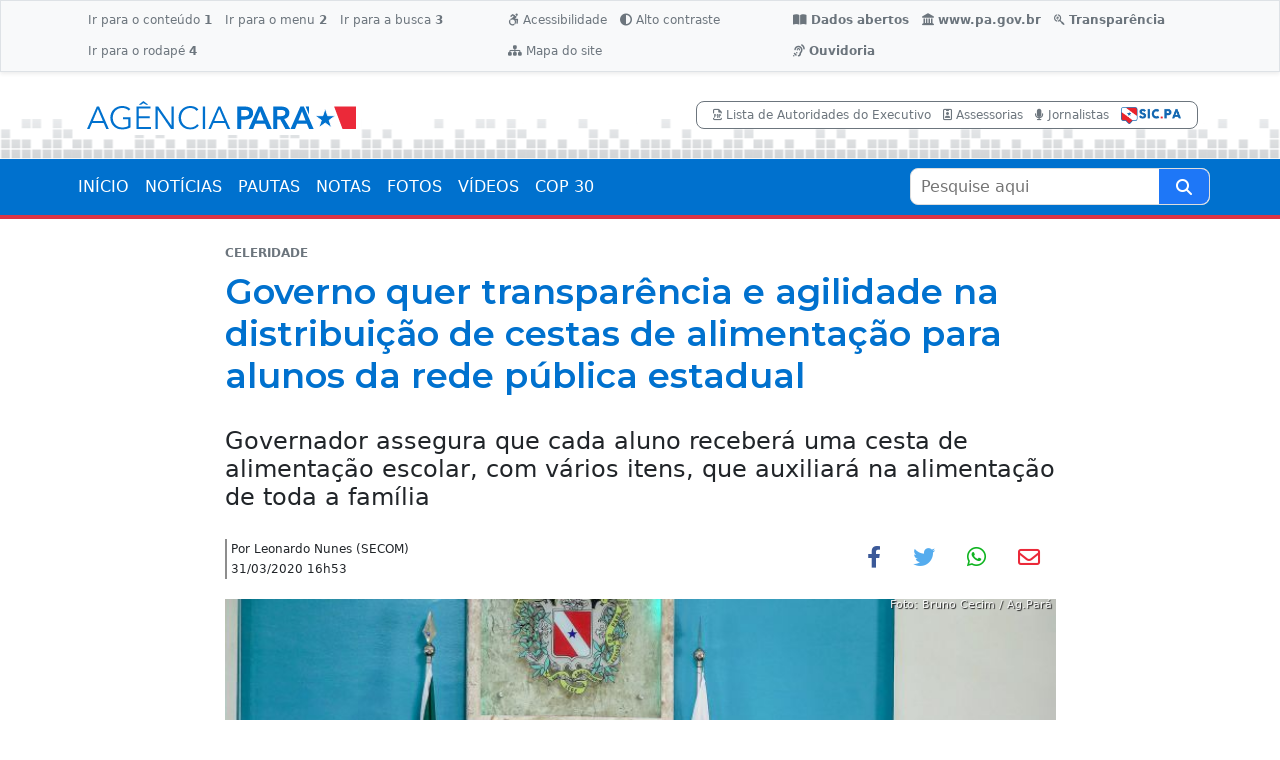

--- FILE ---
content_type: text/html
request_url: https://agenciapara.com.br/noticia/18728/governo-quer-transparencia-e-agilidade-na-distribuicao-de-cestas-de-alimentacao-para-alunos-da-rede-publica-estadual
body_size: 79873
content:

<!DOCTYPE html>
<html lang="pt-br">
<head>
	<!-- Google tag (gtag.js) -->
<script async src="https://www.googletagmanager.com/gtag/js?id=G-2XGEQPHP4X"></script>
<script>
  window.dataLayer = window.dataLayer || [];
  function gtag(){dataLayer.push(arguments);}
  gtag('js', new Date());

  gtag('config', 'G-2XGEQPHP4X');
</script>
    <meta charset="UTF-8">
    <meta http-equiv="X-UA-Compatible" content="IE=edge">
    <meta name="viewport" content="width=device-width, initial-scale=1.0">
    <meta name="description" content="O governador Helder Barbalho reuniu, na tarde desta terça-feira (31), com representantes do Ministério Público Estadual (MPE), Tribunal de Contas..." />
    <meta name="keywords" content="agência, agenciapaa, notícias, notas, pautas, fotos, vídeos, Pará, govpara, notícia, governo" />
    
    <meta itemprop="name" content="Governo quer transparência e agilidade na distribuição de cestas de alimentação para alunos da rede pública estadual">
    <meta itemprop="url" content="https://agenciapara.com.br/noticia/18728/governo-quer-transparencia-e-agilidade-na-distribuicao-de-cestas-de-alimentacao-para-alunos-da-rede-publica-estadual">
    <meta itemprop="description" content="O governador Helder Barbalho reuniu, na tarde desta terça-feira (31), com representantes do Ministério Público Estadual (MPE), Tribunal de Contas...">
    <meta itemprop="image" content="https://agenciapara.com.br/midias/2020/pequenas/6174_f528a502-849a-5387-ab13-6a32d458c169.jpg">
    
    <meta property="og:site_name" content="Agência Pará de Notícias" />
    <meta property="og:url" content="https://agenciapara.com.br/noticia/18728/governo-quer-transparencia-e-agilidade-na-distribuicao-de-cestas-de-alimentacao-para-alunos-da-rede-publica-estadual" />
    <meta property="og:locale" content="pt_BR">
    <meta property="og:type" content="article" />
    <meta property="og:title" content="Governo quer transparência e agilidade na distribuição de cestas de alimentação para alunos da rede pública estadual" />
    <meta property="og:description" content="O governador Helder Barbalho reuniu, na tarde desta..." />
    <meta property="og:image" content="https://agenciapara.com.br/midias/2020/pequenas/6174_f528a502-849a-5387-ab13-6a32d458c169.jpg" /> 
    <meta property="image" content="https://agenciapara.com.br/midias/2020/pequenas/6174_f528a502-849a-5387-ab13-6a32d458c169.jpg">
    <link rel="image_src" href="https://agenciapara.com.br/midias/2020/pequenas/6174_f528a502-849a-5387-ab13-6a32d458c169.jpg" />
    <link rel="canonical" href="https://agenciapara.com.br/noticia/18728/governo-quer-transparencia-e-agilidade-na-distribuicao-de-cestas-de-alimentacao-para-alunos-da-rede-publica-estadual" />
    <link rel="amphtml" href="https://agenciapara.com.br/noticia/18728/governo-quer-transparencia-e-agilidade-na-distribuicao-de-cestas-de-alimentacao-para-alunos-da-rede-publica-estadual"/>
	
	
 
    
    <title>Governo quer transparência e agilidade na distribuição de cestas de alimentação para alunos da rede pública estadual | Agência Pará</title>
	
	<link rel="shortcut icon" href="/favicon/favicon.ico">
<link rel="icon" sizes="16x16 32x32 64x64" href="/favicon/favicon.ico">
<link rel="icon" type="image/png" sizes="512x512" href="/favicon/favicon-512.png">
<link rel="icon" type="image/png" sizes="196x196" href="/favicon/favicon-192.png">
<link rel="icon" type="image/png" sizes="160x160" href="/favicon/favicon-160.png">
<link rel="icon" type="image/png" sizes="96x96" href="/favicon/favicon-96.png">
<link rel="icon" type="image/png" sizes="64x64" href="/favicon/favicon-64.png">
<link rel="icon" type="image/png" sizes="32x32" href="/favicon/favicon-32.png">
<link rel="icon" type="image/png" sizes="16x16" href="/favicon/favicon-16.png">
<link rel="apple-touch-icon" href="/favicon/favicon-57.png">
<link rel="apple-touch-icon" sizes="114x114" href="/favicon/favicon-114.png">
<link rel="apple-touch-icon" sizes="72x72" href="/favicon/favicon-72.png">
<link rel="apple-touch-icon" sizes="144x144" href="/favicon/favicon-144.png">
<link rel="apple-touch-icon" sizes="60x60" href="/favicon/favicon-60.png">
<link rel="apple-touch-icon" sizes="120x120" href="/favicon/favicon-120.png">
<link rel="apple-touch-icon" sizes="76x76" href="/favicon/favicon-76.png">
<link rel="apple-touch-icon" sizes="152x152" href="/favicon/favicon-152.png">
<link rel="apple-touch-icon" sizes="180x180" href="/favicon/favicon-180.png">
<meta name="msapplication-TileColor" content="#FFFFFF">
<meta name="msapplication-TileImage" content="/favicon/favicon-144.png">
<meta name="msapplication-config" content="/favicon/browserconfig.xml">
    
	<link rel="stylesheet" href="/css/bootstrap.min.css">
    <link rel="stylesheet" href="/css/geral.css?202309011941"> 
    <link rel="stylesheet" href="/css/internas.css?22013202309011941">
	<link rel="stylesheet" href="/css/contrast.css?202309011941">
	<link rel="stylesheet" href="/lightgallery/css/lightgallery.css">	
	
	<link rel="stylesheet" href="https://cdnjs.cloudflare.com/ajax/libs/font-awesome/6.2.0/css/all.min.css">
	
	<script type="text/javascript" src="/js/slider.bundle.js"></script>
</head>
<body>
    
<header>
	<!--TOPO MOBILE-->
	<div class="py-1  d-lg-none topo topo_mobile">
			<div class="container">
				<div class="row">
					<div class="col-auto px-0 d-flex align-items-center">
						<a class="fs-1 py-2 ps-3 pe-1 text-primary" data-bs-toggle="offcanvas" href="#offcanvasMenuMobile"	role="button">
							<i class="fa fa-bars" aria-hidden="true"></i>
						</a>
					</div>
		
					<div class="col d-flex align-items-center justify-content-evenly">
						
						<a href="/" title="Ir para a página inicial" style="text-align:center">
							<img src="/images/logo.svg" class="img-fluid" style="max-width:90%; max-height:50px" alt="Agência Pará">
						</a>
					</div>
		
					<div class="col-auto px-0 d-flex align-items-center">
						<span class="fs-2 py-2 ps-1 pe-3 text-primary" data-bs-toggle="offcanvas" data-bs-target="#offcanvasBuscaMobile" aria-controls="offcanvasBuscaMobile">
							<i class="fa fa-search" aria-hidden="true"></i>
						</span>
					</div>
				</div>
			</div>
        </div>

	<!--SOBRETOPO-->
	<div class="bg-light acessibilidade border border-bottom shadow-sm d-none d-lg-block">
		<div class="container py-1">
			<div class="d-flex justify-content-between">
				<div>
					<ul class="nav">
						<li class="nav-item"> <a class="nav-link text-secondary" accesskey="1" href="#main"> Ir para o conteúdo <strong>1</strong> </a> </li>
						<li class="nav-item"> <a class="nav-link text-secondary" accesskey="2" href="#navbar"> Ir para o menu <strong>2</strong> </a> </li>
						<li class="nav-item"> <a class="nav-link text-secondary" accesskey="3" href="#busca_portal"> Ir para a busca <strong>3</strong> </a> </li>
						<li class="nav-item"> <a class="nav-link text-secondary" accesskey="4" href="#rodape"> Ir para o rodapé <strong>4</strong> </a> </li>
					</ul>
				</div>
				<div>
					<ul class="nav">
						<li class="nav-item"> <a class="nav-link text-secondary" aria-current="page" href="/acessibilidade"> <i class="fa-brands fa-accessible-icon"></i> Acessibilidade </a> </li>
						<li class="nav-item"> <a class="nav-link text-secondary" href="#" onclick="window.toggleContrast()"> <i class="fa-solid fa-circle-half-stroke"></i> Alto contraste </a> </li>
						<li class="nav-item"> <a class="nav-link text-secondary" href="/mapadosite"> <i class="fa-solid fa-sitemap"></i> Mapa do site </a> </li>
					</ul>
				</div>
				
				<div>
					<ul class="nav">
						<li class="nav-item fw-bold">
							<a class="nav-link text-secondary" aria-current="page" href="https://www.sistemas.pa.gov.br/portaltransparencia/dados-abertos" target="_blank"><i class="fas fa-book-open"></i> Dados abertos</a>
						</li>
						<li class="nav-item fw-bold">
							<a class="nav-link text-secondary" aria-current="page" href="https://www.pa.gov.br/" target="_blank"><i class="fa-solid fa-landmark"></i> www.pa.gov.br</a>
						</li>
						<li class="nav-item fw-bold">
							<a class="nav-link text-secondary" aria-current="page" href="http://transparencia.pa.gov.br/" target="_blank"><i class="fa-brands fa-searchengin"></i> Transparência</a>
						</li>
						<li class="nav-item fw-bold">
							<a class="nav-link text-secondary" aria-current="page" href="/pagina/2493/ouvidorias"><i class="fa-solid fa-ear-listen"></i> Ouvidoria</a>
						</li>						
					</ul>
				</div>
				
			</div>
		</div>
	</div>
	
	<!--TOPO DESKTOP-->
	<div class="bg-ligth topo d-none d-md-none d-lg-block">
		<div class="container py-4">
			<div class="d-flex justify-content-between align-items-center">
				<div class="col-lg-3 col-md-4 col-sm-8">
					<a href="/" class="a_topo">
						<img src="/images/logo.svg" class="img-fluid" alt="">
					</a>
				</div>
				<div class="col-auto bg-white d-none d-md-block">
				
					<div class="px-3 py-1 border border-secondary" style="border-radius: 8px;">
                        <ul class="list-inline mb-0 x-small">
                            <li class="list-inline-item"><a class="text-xs-center text-secondary" href="/publicacao/802/lista-de-autoridades-do-poder-executivo-2022"><i class="far fa-file-pdf"></i> Lista de Autoridades do Executivo</a></li>
                            <li class="list-inline-item"><a class="text-xs-center text-secondary" href="/assessorias"><i class="far fa-id-badge"></i> Assessorias</a></li>
                            <li class="list-inline-item"><a class="text-xs-center text-secondary" href="/jornalistas"><i class="fas fa-microphone"></i> Jornalistas</a></li>
                            <li class="list-inline-item"><a class="text-xs-center text-secondary" href="https://www.sistemas.pa.gov.br/esic/public/main/index.xhtml" target="_blank"><img src="/images/sic_pa.png" class="img-fluid" style=" width:60px" alt=""></a></li>

                        </ul>
                    </div>
					
					
				</div>
			</div>
		</div>
	</div>
	
	<div class="bg-primary border-bottom border-4 border-danger d-none d-md-none d-lg-block">
		<div class="container px-0">
			<nav id="navbar" class="navbar navbar-expand-lg badge-verde topo-nav fw-bold">
				<div class="container-fluid px-0">
					
						<ul class="navbar-nav me-auto mb-2 mb-lg-0">
							<li class="nav-item"> <a class="nav-link " aria-current="page" href="/">INÍCIO</a> </li>
							<li class="nav-item"> <a class="nav-link " aria-current="page" href="/noticias">NOTÍCIAS</a> </li>
							<li class="nav-item"> <a class="nav-link" aria-current="page" href="/pautas">PAUTAS</a> </li>
							<li class="nav-item"> <a class="nav-link" aria-current="page" href="/notas">NOTAS</a> </li>
							<li class="nav-item"> <a class="nav-link" aria-current="page" href="/fotos">FOTOS</a> </li>
							<li class="nav-item"> <a class="nav-link" aria-current="page" href="/videos">VÍDEOS</a> </li>
							<li class="nav-item"> <a class="nav-link" aria-current="page" href="/#cop30">COP 30</a> </li>						
						</ul>
						
						<form action="/pesquisa" method="get" role="search" class="form_busca_geral">
							<label class="visually-hidden" for="busca_portal">Pesquise aqui</label>
							<input name="q" id="busca_portal" placeholder="Pesquise aqui" required min="3" maxlength="50" value="" type="search" autocomplete="off" aria-required="true">
							<button type="submit" class="submit" aria-label="Pesquise aqui" title="Clique aqui para pesquisar o conteúdo">
								<i class="fa fa-search" aria-hidden="true" ></i>
							</button>
						</form>
						
					
				</div>
			</nav>
		</div>
	</div>
</header>

<!-- MENU LATERAL ----------------------------------------------------------------- -->

    <div class="offcanvas offcanvas-start" style="max-width:350px; width:90%" tabindex="-1" id="offcanvasMenuMobile" aria-labelledby="offcanvasMenuMobileLabel">
        <div class="offcanvas-header bg-light border-bottom">
            <img src="/images/logo.svg" class="img-fluid" style=" max-width:60%; max-height:50px" alt="Agência Pará" />
            <span type="button" class="p-2 text-primary" data-bs-dismiss="offcanvas" aria-label="Close" style="cursor:pointer"><i class="fa fa-times" aria-hidden="true"></i></span>
        </div>
        <div class="offcanvas-body p-0">
            
			<ul class="list-group list-group-flush fw-500 px-3">
				<a class="list-group-item py-3 px-0" href="/">INÍCIO</a>
				<a class="list-group-item py-3 px-0" href="/noticias">NOTÍCIAS</a>
				<a class="list-group-item py-3 px-0" href="/pautas">PAUTAS</a>
				<a class="list-group-item py-3 px-0" href="/notas">NOTAS</a>
				<a class="list-group-item py-3 px-0" href="/fotos">FOTOS</a>
				<a class="list-group-item py-3 px-0" href="/videos">VÍDEOS</a>
				<a class="list-group-item py-3 px-0" href="/usinas">USINAS DA PAZ</a>
				<a class="list-group-item py-3 px-0" href="/#cop30">COP 30</a>
			</ul>
			
			<div class="nav justify-content-center border-top border-bottom bg-light p-3">
				<a class="text-dark nav-item mx-1 p-2" href="/publicacao/802/lista-de-autoridades-do-poder-executivo-2022">Lista de Autoridades do Executivo</a>
				<a class="text-dark nav-item mx-1 p-2" href="/assessorias">Assessorias</a>
				<a class="text-dark nav-item mx-1 p-2" href="/jornalistas">Jornalistas</a>
			</div>
			
			<div class="nav justify-content-center border-top border-bottom px-2 pt-3 small">				
				<a href="/acessibilidade" class="text-primary nav-item mx-3 mb-3" title="Acessibilidade">
					<i class="fas fa-wheelchair fa-1x me-1"></i> Acessibilidade
				</a>
				<a href="#" id="altocontraste" class="text-primary nav-item mx-3 mb-3" onclick="window.toggleContrast()">
					<i class="fas fa-adjust fa-1x me-1"></i> Alto Contraste
				</a>
				<a href="/mapadosite" class="text-primary nav-item mx-3 mb-3" title="Mapa do Site">
					<i class="fas fa-sitemap fa-1x me-1"></i> Mapa do Site
				</a>
			</div>
			
			<div class="nav justify-content-center border-top border-bottom px-2 pt-3 small fw-bold">
				<a class="text-secondary nav-item mx-3 mb-3" aria-current="page" href="https://www.sistemas.pa.gov.br/portaltransparencia/dados-abertos" target="_blank"><i class="fas fa-book-open fa-1x me-1"></i> Dados abertos</a>
				
				<a class="text-secondary nav-item mx-3 mb-3" aria-current="page" href="http://transparencia.pa.gov.br/" target="_blank"><i class="fa-brands fa-searchengin fa-1x me-1"></i> Transparência</a>
				
				<a class="text-secondary nav-item mx-3 mb-3" aria-current="page" href="/pagina/2493/ouvidorias"><i class="fa-solid fa-ear-listen fa-1x me-1"></i> Ouvidoria</a>
				
			</div>
			
			<a class="text-dark w-100 mt-3 fw-bold d-inline-block text-center" href="https://www.pa.gov.br" target="_blank">pa.gov.br</a>
			
        </div>
    </div>
	


<div class="offcanvas offcanvas-end" style="max-width:350px; width:90%" tabindex="-1" id="offcanvasBuscaMobile" aria-labelledby="offcanvasBuscaMobileLabel" >
	<div class="offcanvas-header border-bottom">
		<h5 id="offcanvasBuscaMobileLabel" class="offcanvas-title text-primary">Ferramenta de pesquisa</h5>
		<span type="button" class="p-2 text-primary" data-bs-dismiss="offcanvas" aria-label="Close" style="cursor:pointer"><i class="fa fa-times" aria-hidden="true"></i></span>
	</div>
	<div class="offcanvas-body bg-light">
		<div class="row">
            <div class="col-12"> 
                <div class="search_page_busca">                
                <form action="/pesquisa" method="get" role="search">
				
                    <div class="filtros_busca_input_group mb-3">
                        <label class="visually-hidden" for="fs_filtros_busca_input">Pesquise aqui</label>
                        <input class="filtros_busca_input" name="q" id="fs_filtros_busca_input" maxlength="50" placeholder="Pesquise aqui" value="" type="search" autocomplete="off">
                        <button type="submit" class="filtros_busca_bt_search" aria-label="Buscar" title="Clique aqui para pesquisar o conteúdo">
                            <i class="fa fa-search" aria-hidden="true" ></i>
                        </button>
                    </div>
                    
                    <div class="box_filtro_busca">
					
						<div class="row">
							<div class="col-12">
								<div class="row">
									<!--COLUNAS INICIO-->
									
									<div class="col-12">
										<div class="row">
											<div class="col-12 mb-3">
												<div class="small fw-500 mb-1">ÁREA DE GOVERNO</div> 
												<div class="">
													<label class="visually-hidden" for="fs_a">Área de Governo</label>
													<select class="form-select form-select-sm" name="a" id="fs_a">
														<option value="">Em qualquer área</option>
														
														<option value="41" >Abastecimento</option>
														
														<option value="2" >Administração</option>
														
														<option value="21" >Agricultura e Pesca</option>
														
														<option value="56" >Agropecuária</option>
														
														<option value="40" >Água e Saneamento</option>
														
														<option value="22" >Assistência Social</option>
														
														<option value="15" >Assuntos Políticos</option>
														
														<option value="30" >Auditoria e Controle</option>
														
														<option value="48" >Banco de Sangue</option>
														
														<option value="47" >Banco Público</option>
														
														<option value="44" >Cidadania</option>
														
														<option value="8" >Ciência e Tecnologia</option>
														
														<option value="1" >Comunicação</option>
														
														<option value="19" >Cultura</option>
														
														<option value="11" >Desenvolv. Econômico</option>
														
														<option value="4" >Educação</option>
														
														<option value="36" >Energia</option>
														
														<option value="39" >Ensino Superior</option>
														
														<option value="3" >Esporte e Lazer</option>
														
														<option value="54" >Estudos e Pesquisas</option>
														
														<option value="5" >Finanças e Fazenda</option>
														
														<option value="42" >Funcionalismo Público</option>
														
														<option value="24" >Governo</option>
														
														<option value="10" >Habitação</option>
														
														<option value="37" >Indústrias</option>
														
														<option value="43" >Informática e Proc Dados</option>
														
														<option value="55" >Infraestrutura</option>
														
														<option value="26" >Institucional</option>
														
														<option value="38" >Justiça e Direitos Humanos</option>
														
														<option value="9" >Meio Ambiente</option>
														
														<option value="35" >Mineração</option>
														
														<option value="7" >Obras Públicas</option>
														
														<option value="28" >Orçamento</option>
														
														<option value="23" >Patrimônio Histórico</option>
														
														<option value="50" >Perícias Científicas</option>
														
														<option value="20" >Planejamento</option>
														
														<option value="51" >Portos e Hidrovias</option>
														
														<option value="25" >Previdência </option>
														
														<option value="32" >Procuradoria Geral</option>
														
														<option value="53" >Programas de Microcrédito</option>
														
														<option value="52" >Regulação de Serv. Públicos</option>
														
														<option value="12" >Saúde</option>
														
														<option value="17" >Segurança</option>
														
														<option value="46" >Servidores - Assistência</option>
														
														<option value="45" >Servidores - Capacitação</option>
														
														<option value="34" >Terras e assuntos rurais</option>
														
														<option value="33" >Trabalho, Emprego e Renda</option>
														
														<option value="49" >Trânsito</option>
														
														<option value="6" >Transportes</option>
														
														<option value="14" >Turismo</option>
														
													</select> 
												</div>
											</div>
										</div>
									</div>
									
									<div class="col-12">
										<div class="row">
											<div class="col-12 mb-3">
												<div class="small fw-500 mb-1">TAGS</div> 
												<div class="">
													<label class="visually-hidden" for="fs_tag">Tags</label>
													<select class="form-select form-select-sm" name="tag" id="fs_tag">
														<option value="">Qualquer</option>
														
														<option value="127" > hanseníase</option>
														
														<option value="222" > linha chilena</option>
														
														<option value="165" >abelardo santos</option>
														
														<option value="190" >AÇAÍ</option>
														
														<option value="189" >Aeroporto Internacional de Belém</option>
														
														<option value="185" >Água Pará</option>
														
														<option value="255" >ajuda humanitária</option>
														
														<option value="214" >almeirim</option>
														
														<option value="155" >ALTAMIRA</option>
														
														<option value="228" >amamentação</option>
														
														<option value="51" >Amazônia</option>
														
														<option value="88" >ANANINDEUA</option>
														
														<option value="266" >Aniversário de Belém</option>
														
														<option value="87" >ÁRVORE</option>
														
														<option value="118" >asfalto</option>
														
														<option value="219" >AVENIDA ANANIN</option>
														
														<option value="119" >Balanço2023</option>
														
														<option value="156" >BANNACH</option>
														
														<option value="208" >BANPARÁ</option>
														
														<option value="97" >Barco Hospital Papa Francisco</option>
														
														<option value="147" >BASQUETE</option>
														
														<option value="82" >Belém</option>
														
														<option value="267" >Belém 410 anos</option>
														
														<option value="175" >BENEVIDES</option>
														
														<option value="203" >BORA ESTUDAR</option>
														
														<option value="211" >bragança</option>
														
														<option value="210" >breves</option>
														
														<option value="86" >BRT METROPOLITANO</option>
														
														<option value="200" >CACAU</option>
														
														<option value="226" >cadúnico</option>
														
														<option value="241" >CARABAO</option>
														
														<option value="229" >CARBONO</option>
														
														<option value="150" >carnaval</option>
														
														<option value="197" >Casa da Linguagem</option>
														
														<option value="146" >castanhal</option>
														
														<option value="166" >castelo de sonhos</option>
														
														<option value="223" >cerol</option>
														
														<option value="201" >cesta humanitária</option>
														
														<option value="168" >Chikungunya</option>
														
														<option value="252" >Chocolat Amazônia e Flor 2024</option>
														
														<option value="216" >chocolate</option>
														
														<option value="244" >CÍRIO DE NAZARÉ</option>
														
														<option value="170" >CNH PAI D'ÉGUA</option>
														
														<option value="131" >concurso público</option>
														
														<option value="235" >conta de energia</option>
														
														<option value="76" >Contas Públicas</option>
														
														<option value="114" >COP30</option>
														
														<option value="198" >COPA VERDE</option>
														
														<option value="53" >Coronavírus</option>
														
														<option value="132" >corpo de bombeiros militar do pará</option>
														
														<option value="100" >COSANPA</option>
														
														<option value="153" >CRECHE POR TODO O PARÁ</option>
														
														<option value="154" >CRECHES POR TODO O PARÁ</option>
														
														<option value="137" >credcidadão</option>
														
														<option value="163" >CRIAS DO CURRO VELHO</option>
														
														<option value="169" >cruzeiros</option>
														
														<option value="196" >Curro Velho</option>
														
														<option value="140" >dengue</option>
														
														<option value="192" >DESMATAMENTO</option>
														
														<option value="264" >Destaques 2025</option>
														
														<option value="83" >destaques2023</option>
														
														<option value="161" >DETRAN-PA</option>
														
														<option value="173" >doação de sangue</option>
														
														<option value="123" >DST</option>
														
														<option value="260" >ecoarte</option>
														
														<option value="236" >economia</option>
														
														<option value="120" >EDUCAÇÃO</option>
														
														<option value="162" >ELDORADO DOS CARAJÁS</option>
														
														<option value="251" >empreendedorismo</option>
														
														<option value="145" >ENEM</option>
														
														<option value="149" >ESPORTE</option>
														
														<option value="95" >ESTAÇÃO DAS DOCAS</option>
														
														<option value="142" >febre amarela</option>
														
														<option value="238" >feira do livro</option>
														
														<option value="107" >FESTIVAL PSICA</option>
														
														<option value="109" >fiscalização</option>
														
														<option value="242" >FITA2024</option>
														
														<option value="90" >FUTEBOL</option>
														
														<option value="106" >GARIMPO</option>
														
														<option value="167" >GÁS NATURAL</option>
														
														<option value="199" >Governo do Pará nos Bairros</option>
														
														<option value="135" >habitação</option>
														
														<option value="243" >HANGAR</option>
														
														<option value="245" >hanseníase</option>
														
														<option value="117" >HEMOPA</option>
														
														<option value="102" >hiv</option>
														
														<option value="233" >hospital da mulher</option>
														
														<option value="139" >HOSPITAL DE CLÍNICAS</option>
														
														<option value="143" >icoaraci</option>
														
														<option value="220" >Instituto Evandro Chagas</option>
														
														<option value="227" >internet</option>
														
														<option value="157" >IPVA</option>
														
														<option value="138" >JANEIRO BRANCO</option>
														
														<option value="247" >Jiu-jítsu</option>
														
														<option value="193" >Judô</option>
														
														<option value="248" >judô inclusivo</option>
														
														<option value="224" >LINHA DE CRÉDITO</option>
														
														<option value="268" >luto</option>
														
														<option value="178" >mangal das garças</option>
														
														<option value="128" >MANGUEIRÃO</option>
														
														<option value="91" >MANGUEIRÃO</option>
														
														<option value="186" >marabá</option>
														
														<option value="202" >maracanã</option>
														
														<option value="113" >MARAJÓ</option>
														
														<option value="187" >marambaia</option>
														
														<option value="218" >marujada</option>
														
														<option value="111" >MEIO AMBIENTE</option>
														
														<option value="231" >mercado municipal</option>
														
														<option value="79" >Minuto Agência Pará</option>
														
														<option value="184" >MiritiBoard</option>
														
														<option value="204" >Monilíase</option>
														
														<option value="92" >MONITORAMENTO</option>
														
														<option value="80" >Mosqueiro</option>
														
														<option value="116" >MULHER</option>
														
														<option value="73" >Música e Inclusão Social</option>
														
														<option value="108" >musicoterapia</option>
														
														<option value="94" >NATAL</option>
														
														<option value="234" >NOVA TAMANDARÉ</option>
														
														<option value="72" >Novembro Azul</option>
														
														<option value="262" >Novembro Roxo</option>
														
														<option value="246" >Novo Santuário</option>
														
														<option value="71" >Novos conhecimentos</option>
														
														<option value="89" >NUTRIÇÃO</option>
														
														<option value="254" >obesidade zero</option>
														
														<option value="121" >OBRAS</option>
														
														<option value="84" >ônibus</option>
														
														<option value="217" >operação verão 2024</option>
														
														<option value="253" >ophir loyola</option>
														
														<option value="221" >ORLA</option>
														
														<option value="144" >outeiro</option>
														
														<option value="55" >Outubro Rosa</option>
														
														<option value="105" >PACAJÁ</option>
														
														<option value="104" >PARÁ</option>
														
														<option value="261" >Parque da Cidade</option>
														
														<option value="125" >parque estadual do utinga</option>
														
														<option value="177" >páscoa</option>
														
														<option value="180" >PAYSANDU</option>
														
														<option value="99" >PCT GUAMÁ</option>
														
														<option value="240" >pinduca</option>
														
														<option value="237" >pinta cuias</option>
														
														<option value="130" >polícia civil do pará</option>
														
														<option value="124" >POLÍCIA MILITAR</option>
														
														<option value="159" >PONTE</option>
														
														<option value="232" >por todas elas</option>
														
														<option value="269" >por todos eles</option>
														
														<option value="209" >PORTEL</option>
														
														<option value="213" >PORTO FUTURO II</option>
														
														<option value="75" >Premiação Nacional</option>
														
														<option value="148" >PRÉ-OLÍMPICO DE BASQUETE</option>
														
														<option value="263" >Programa Vida Ativa</option>
														
														<option value="195" >Pronto-Socorro</option>
														
														<option value="133" >prosel</option>
														
														<option value="134" >prosel 2024</option>
														
														<option value="250" >queimadas</option>
														
														<option value="81" >racismo religioso</option>
														
														<option value="182" >realidade aumentada</option>
														
														<option value="181" >realidade virtual</option>
														
														<option value="85" >Região Metropolitana</option>
														
														<option value="205" >regulariza pará</option>
														
														<option value="179" >REMO</option>
														
														<option value="265" >Retrospectiva</option>
														
														<option value="215" >rio fresco</option>
														
														<option value="249" >rua da marinha</option>
														
														<option value="225" >salinópolis</option>
														
														<option value="158" >SANTA CASA</option>
														
														<option value="230" >santa izabel do pará</option>
														
														<option value="110" >santarém</option>
														
														<option value="151" >são félix do xingu</option>
														
														<option value="96" >saúde</option>
														
														<option value="191" >saúde mental</option>
														
														<option value="171" >Secom por Todo o Pará</option>
														
														<option value="103" >SEGURANÇA PÚBLICA</option>
														
														<option value="164" >Semana dos Povos Indígenas</option>
														
														<option value="176" >semana santa</option>
														
														<option value="160" >SENTINELA</option>
														
														<option value="136" >sua casa</option>
														
														<option value="172" >SUSTENTABILIDADE</option>
														
														<option value="188" >tapanã</option>
														
														<option value="183" >Teatro Waldemar Henrique</option>
														
														<option value="98" >TECNOLOGIA</option>
														
														<option value="194" >TerPaz nos Bairros</option>
														
														<option value="207" >Teste do Pezinho</option>
														
														<option value="206" >títulos de terra</option>
														
														<option value="93" >TRÂNSITO</option>
														
														<option value="129" >TROTE</option>
														
														<option value="126" >TURISMO</option>
														
														<option value="122" >uepa</option>
														
														<option value="66" >Usina da Paz Jurunas/Condor</option>
														
														<option value="59" >Usinas da Paz</option>
														
														<option value="63" >UsiPaz Benguí</option>
														
														<option value="61" >UsiPaz Cabanagem</option>
														
														<option value="65" >UsiPaz Canaã</option>
														
														<option value="78" >UsiPaz Guamá</option>
														
														<option value="60" >UsiPaz Icuí</option>
														
														<option value="62" >UsiPaz Marituba</option>
														
														<option value="64" >UsiPaz Parauapebas</option>
														
														<option value="67" >UsiPaz Terra Firme</option>
														
														<option value="212" >vacina</option>
														
														<option value="174" >ver-o-peso</option>
														
														<option value="115" >VIOLÊNCIA</option>
														
														<option value="259" >vôlei masculino</option>
														
														<option value="152" >Waldemar Henrique</option>
														
														<option value="141" >zika</option>
														
													</select> 
												</div>
											</div>
										</div>
									</div>
									
									<div class="col-12">
										<div class="row">
											<div class="col-12 mb-3">
												<div class="small fw-500 mb-1">REGIÕES</div> 
												<div class="">
													<label class="visually-hidden" for="fs_regiao">Regiões</label>
													<select class="form-select form-select-sm" name="regiao" id="fs_regiao">
														<option value="">Qualquer</option>
														
														<option value="15" >BR - Distrito Federal</option>
														
														<option value="13" >BR - Outros estados</option>
														
														<option value="14" >EX - Exterior</option>
														
														<option value="1" >Região Araguaia</option>
														
														<option value="2" >Região Baixo Amazonas</option>
														
														<option value="3" >Região Carajás</option>
														
														<option value="4" >Região Guajará</option>
														
														<option value="5" >Região Guamá</option>
														
														<option value="6" >Região Lago de Tucuruí</option>
														
														<option value="7" >Região Marajó</option>
														
														<option value="8" >Região Rio Caeté</option>
														
														<option value="9" >Região Rio Capim</option>
														
														<option value="10" >Região Tapajós</option>
														
														<option value="11" >Região Tocantins</option>
														
														<option value="12" >Região Xingu</option>
														
													</select> 
												</div>
											</div>
										</div>
									</div>
									
									<div class="12 mb-3">
										<div class="small fw-500 mb-1">CONTEÚDO</div> 
										<div class="form-check">
										  <input class="form-check-input" type="radio" name="c" id="fs_c1" value="" checked>
										  <label class="form-check-label" for="fs_c1">Todos</label>
										</div>
										<div class="form-check">
										  <input class="form-check-input" type="radio" name="c" id="fs_c6" value="noticias" >
										  <label class="form-check-label" for="fs_c6">Notícias</label>
										</div>
										<div class="form-check">
										  <input class="form-check-input" type="radio" name="c" id="fs_c10" value="pautas" >
										  <label class="form-check-label" for="fs_c10">Pautas</label>
										</div>
										<div class="form-check">
										  <input class="form-check-input" type="radio" name="c" id="fs_c11" value="notas" >
										  <label class="form-check-label" for="fs_c11">Notas</label>
										</div>
										<div class="form-check">
										  <input class="form-check-input" type="radio" name="c" id="fs_c7" value="fotos" >
										  <label class="form-check-label" for="fs_c7">Fotos</label>
										</div>
										<div class="form-check">
										  <input class="form-check-input" type="radio" name="c" id="fs_c9" value="videos" >
										  <label class="form-check-label" for="fs_c9">Vídeos</label>
										</div>
									</div>
									
									<!--COLUNAS FIM-->
								</div>
							</div>
							
							<div class="col-12">
								<div class="row">
									<!--COLUNAS INICIO-->
									<div class="col-12 mb-3">
										<div class="small fw-500 mb-1">PERÍODO</div>                        
										<div class="form-check">
										  <input class="form-check-input" type="radio" name="p" id="fs_p1" value="" checked>
										  <label class="form-check-label" for="fs_p1">Em qualquer data</label>
										</div>
										<div class="form-check">
										  <input class="form-check-input" type="radio" name="p" id="fs_phoje" value="1" >
										  <label class="form-check-label" for="fs_phoje">Nas últimas 24 horas</label>
										</div>
										<div class="form-check">
										  <input class="form-check-input" type="radio" name="p" id="fs_p2" value="7" >
										  <label class="form-check-label" for="fs_p2">Na última semana</label>
										</div>
										<div class="form-check">
										  <input class="form-check-input" type="radio" name="p" id="fs_p3" value="30" >
										  <label class="form-check-label" for="fs_p3">No último mês</label>
										</div>
										<div class="form-check">
										  <input class="form-check-input" type="radio" name="p" id="fs_p4" value="365" >
										  <label class="form-check-label" for="fs_p4">No último ano</label>
										</div>
										<div class="form-check">
										  <input class="form-check-input plivre" type="radio" name="p" id="fs_plivre" value="0" >
										  <label class="form-check-label" for="fs_plivre">Intervalo personalizado</label>
										</div>
										
										<div class="row">										
											<div class="col-10 mb-1 campo_datas">
												<div class="input-group input-group-sm">
													<span class="input-group-text">De</span>
													<input name="dataini" id="fs_dataini" type="date" value="" class="form-control" aria-label="De">
												</div>
											</div>											
											<div class="col-10 mb-1 campo_datas">
												<div class="input-group input-group-sm">
													<span class="input-group-text" style="width: 34px;text-align: center;	display: inline-block;">A</span>
													<input name="datafim" id="fs_datafim" type="date" value="" class="form-control" aria-label="A">
												</div>
											</div>
										</div>
										
									</div>
									<!--COLUNAS FIM-->
								</div>
							</div>
							
						</div> <!--row-->
                        
                        <div class="col-12 text-center">
							<button type="submit" class="btn_aplicar_filtro" aria-label="Buscar" title="Clique aqui para pesquisar o conteúdo">
								<i class="fa fa-search" aria-hidden="true" ></i> Aplicar filtro
							</button>
                        </div>
                        
                    </div> 
                </form>
                
                </div>                        
            </div>
        </div>
	</div>
</div>

    <main id="main">
	
        <div class="container">					
            <div class="row pb-3 justify-content-center">
                
				<article class="col-12 col-xxl-8 col-xl-9 col-lg-11 pt-4 pb-4">
				
					<div class="d-flex justify-content-between">
					<div class="text-secondary fw-bold x-small mb-2">CELERIDADE</div>
					
					</div>


					<h1 class="titulo">Governo quer transparência e agilidade na distribuição de cestas de alimentação para alunos da rede pública estadual</h1>					
					
					
					   <p class="mb-4 fs-4 lh-120">Governador assegura que cada aluno receberá uma cesta de alimentação escolar, com vários itens, que auxiliará na alimentação de toda a família</p>
					
					
					
					<div class="d-flex justify-content-between align-content-center align-items-center mb-3">
						<div class="linha_vertical_cinza x-small">
							<div class="ms-1 fw-500">Por Leonardo Nunes (SECOM)</div>
							<div class="ms-1">31/03/2020 16h53</div>
						</div>
						
						<div class="">
							<ul class="nav justify-content-center sticky-top social">
								<li class="nav-item">
									<a class="nav-link" href="https://www.facebook.com/sharer/sharer.php?u=https://agenciapara.com.br/noticia/18728/governo-quer-transparencia-e-agilidade-na-distribuicao-de-cestas-de-alimentacao-para-alunos-da-rede-publica-estadual" target="_blank">
										<i class="fa-brands fa-facebook-f"></i>
									</a>
								</li>
								<li class="nav-item">
									<a class="nav-link" href="#">
										<i class="fa-brands fa-twitter"></i>
									</a>
								</li>
								
								<li class="nav-item">
									<a class="nav-link" href="https://api.whatsapp.com/send?text=Governo quer transpar&#234;ncia e agilidade na distribui&#231;&#227;o de cestas de alimenta&#231;&#227;o para alunos da rede p&#250;blica estadual | Ag&#234;ncia Par&#225; https://agenciapara.com.br/noticia/18728/governo-quer-transparencia-e-agilidade-na-distribuicao-de-cestas-de-alimentacao-para-alunos-da-rede-publica-estadual" target="_blank">
										<i class="fa-brands fa-whatsapp"></i>
									</a>
								</li>
								
								<li class="nav-item">
									<a class="nav-link" href="mailto:?subject=Agência Pará - Governo quer transparência e agilidade na distribuição de cestas de alimentação para alunos da rede pública estadual&body=https://agenciapara.com.br/noticia/18728/governo-quer-transparencia-e-agilidade-na-distribuicao-de-cestas-de-alimentacao-para-alunos-da-rede-publica-estadual" target="_blank">
										<i class="fa-regular fa-envelope"></i>
									</a>
								</li>
							</ul>
						</div>
					</div>
					

					
					                                   
					
					
					<div class="txt_noticia">
					
					<p><span class="w3cgWrapper w3cgAlignCenter"><a class="imgGcLink" href="/midias/2020/grandes/6174_f528a502-849a-5387-ab13-6a32d458c169.jpg"><img class="imGs4O0O8" src="/midias/2020/medias/6174_f528a502-849a-5387-ab13-6a32d458c169.jpg" title="Crédito: Bruno Cecim / Ag.Pará" /></a><span class="w3cgLegenda"></span></span>O governador Helder Barbalho reuniu, na tarde desta terça-feira (31), com representantes do Ministério Público Estadual (MPE), Tribunal de Contas (TC) e empresários ligados aos setores atacadista e supermercadista do Estado para definir o novo formato para distribuição de cestas de alimentação aos alunos da rede pública estadual de ensino. Com a medida, o Estado quer dar mais transparência e agilidade na entrega. A agenda foi realizada no Palácio do Governo, em Belém.</p>
<p>O governador Helder Barbalho explica que, nesta quarta-feira (01), será publicado no Diário Oficial do Estado, um chamamento público para contratação das empresas responsáveis pelo fornecimento e distribuição dos alimentos nas escolas estaduais. A expectativa de conclusão da contratação é de 72 horas. O prazo para entrega dos alimentos é de até 20 dias. Também ficou definido que a contratação dos fornecedores será dividida em 12 lotes. Cada empresa poderá atender até dois deles.</p>
<p><strong><span class="w3cgWrapper w3cgAlignCenter"><a class="imgGcLink" href="/midias/2020/grandes/6174_9171e009-7d0d-9c5c-a21f-a28b715890b5.jpg"><img class="imGs4O0O8" src="/midias/2020/medias/6174_9171e009-7d0d-9c5c-a21f-a28b715890b5.jpg" title="Crédito: Bruno Cecim / Ag.Pará" /></a><span class="w3cgLegenda"></span></span>Os lotes foram definidos por regiões de integração. Confira abaixo:</strong></p>
<p>- Guajará<br />- Baixo Amazonas<br />- Tapajós<br />- Xingu<br />- Tocantins<br />- Carajás<br />- Rio Capim<br />- Lago de Tucuruí<br />- Guamá<br />- Rio Caeté<br />- Araguaia<br />- Marajó</p>
<p>Helder Barbalho explica que o novo formato de contratação é uma solução coletiva e transparente para contratação da distribuição das cestas de alimentação. O governador afirmou ainda que, neste momento, o maior desafio está na logística por conta das dimensões continentais do Estado, mas reafirmou o compromisso em entregar alimentação a todos os alunos da rede pública Estadual.</p>
<blockquote>
<p>“Quero a transparência e fiscalização de todo o processo. Essa é uma ação de Governo que envolve um valor significativo, da ordem de R$ 70 milhões, por tanto, não é um valor pequeno. Queremos o acompanhamento dos órgãos de controle neste importante processo que irá levar alimento aos nossos alunos”. Helder Barbalho - governador do Pará.</p>
</blockquote>
<p>Helder também solicitou aos empresários um amplo esforço diante da pandemia do novo coronavírus. “Este é um momento de dificuldades para todos e precisamos atravessar juntos”, completou o governador.</p>
<p>Já Odilon Inácio Teixeira, presidente do Tribunal de Constas do Estado (TCE), ressaltou que o modelo compartilhado e adotado pelo Estado para contratação dos fornecedores, demonstra a responsabilidade na aplicação dos recursos públicos.</p>
<p>“Importante destacar que nesta operação não são apenas os preços dos insumos como os alimentos, mas também, o da logística. Várias empresas terão oportunidade de fornecer ao Estado. É uma decisão acertada do Governo que movimenta a economia e soluciona um problema. Também é uma medida que dá transparência e isto é bom e salutar para a sociedade paraense”, pondera.</p>
<p><span class="w3cgWrapper w3cgAlignLeft"><a class="imgGcLink" href="/midias/2020/grandes/6174_e8b95829-9a9a-bb02-7416-65e098a4602a.jpg"><img class="imGs4O0O8" src="/midias/2020/pequenas/6174_e8b95829-9a9a-bb02-7416-65e098a4602a.jpg" title="Crédito: Bruno Cecim / Ag.Pará" /></a><span class="w3cgLegenda">Elieth de Fátima Braga, secretária de educação</span></span>A secretária de Educação (Seduc), Elieth de Fátima Braga, explica que o Estado está empenhado em superar as adversidades logísticas encontradas para distribuição das cestas.</p>
<p>“Estamos em um novo momento de aquisição das cestas. Tivemos dificuldades logísticas e ainda não conseguimos fazer com que as cestas cheguem ao maior número de escolas. Abrimos esse chamamento público para que o setor atacadista supermercadista possa auxiliar nesta distribuição”, ponderou.</p>
<p>Já o presidente da Associação Paraense de Supermercados (Aspas), Jorge Portugal, ressaltou que o desafio é grande e o momento é de união. “Sabemos que é uma logística muito difícil. São 144 municípios envolvidos nesta operação, mas toda a entidade está presente para, junto com o Governo do Estado, auxiliar no fornecimento da alimentação”,  ressaltou.</p>

<div id="carouselNoticias" class="carousel slide" data-bs-ride="carousel" data-bs-interval="4000">
		
	<div class="carousel-indicators">
	
	<button type="button" data-bs-target="#carouselNoticias" data-bs-slide-to="0" class="active" aria-current="true" aria-label="Noticias 1"></button>
	
	<button type="button" data-bs-target="#carouselNoticias" data-bs-slide-to="1" class="" aria-current="true" aria-label="Noticias 5"></button>
	
	</div>
	
	
	<div class="carousel-inner">
	
			<div class="carousel-item active">
				<a class="imgGcLink" href="/midias/2020/grandes/6174_f7737c23-28f3-88a0-88ce-94f81020293e.jpg">
					<img class="d-block w-100" src="/midias/2020/medias/6174_f7737c23-28f3-88a0-88ce-94f81020293e.jpg" alt="">
					<div class="carousel-caption" style="text-shadow: 1px 1px 1px #000;"> 
						<div class="x-small fw-500 mb-1" >Foto: Bruno Cecim / Ag.Pará</div>
						
						<h6 class="mb-0"></h6>
						
					</div>
				</a>
			</div>    
	
			<div class="carousel-item ">
				<a class="imgGcLink" href="/midias/2020/grandes/6174_5f3c2764-98fd-ff6d-8616-d9295a958db7.jpg">
					<img class="d-block w-100" src="/midias/2020/medias/6174_5f3c2764-98fd-ff6d-8616-d9295a958db7.jpg" alt="">
					<div class="carousel-caption" style="text-shadow: 1px 1px 1px #000;"> 
						<div class="x-small fw-500 mb-1" >Foto: Bruno Cecim / Ag.Pará</div>
						
						<h6 class="mb-0"></h6>
						
					</div>
				</a>
			</div>    
	 
	</div>
	
	<button class="carousel-control-prev" type="button" data-bs-target="#carouselNoticias"
		data-bs-slide="prev">
		<span class="carousel-control-prev-icon" aria-hidden="true"></span>
		<span class="visually-hidden">Anterior</span>
	</button>
	<button class="carousel-control-next" type="button" data-bs-target="#carouselNoticias"
		data-bs-slide="next">
		<span class="carousel-control-next-icon" aria-hidden="true"></span>
		<span class="visually-hidden">Próximo</span>
	</button>
	
</div> 

					
					</div>
					
				</article>
                
            </div> <!--.row-->            
		</div> <!--.container-->
		
		<section class="bg-light border-top">
			<div class="container">
				<div class="row">
					<div class="col-12 py-4">
					
						<h3 class="h3 text-danger mb-4">Veja também</h3>
									
						<div class="row">		
							
							<div class="col-lg-3 col-md-6 mb-4 item-noticia-vejamais pb-3 pb-md-0">
								<div class="row">
									<div class="col-md-12 col-5 wrap-img-noticias-vejamais">
										<a href="/noticia/74077/minuto-agencia-para-veja-os-destaques-desta-terca-feira-2001" title="Minuto Agência Pará: veja os destaques desta terça-feira (20/01)">
											
											<img src="/midias/2026/pequenas/20260120192519-GC00074077-F00285248E.webp"  alt="notícia: Minuto Agência Pará: veja os destaques desta terça-feira (20/01)" class="img-fluid img-noticias-vejamais img-crop" />				
											
										</a>
									</div>
									<div class="col-md-12 col-7">
										<p class="x-small text-primary white-space-normal mb-1 mt-0 mt-md-1 fw-500" style="white-space: break-spaces;">VÍDEO</p>
										<a href="/noticia/74077/minuto-agencia-para-veja-os-destaques-desta-terca-feira-2001" title="Minuto Agência Pará: veja os destaques desta terça-feira (20/01)" class="">
											<p class="card-text text-dark fw-500">Minuto Agência Pará: veja os destaques desta terça-feira (20/01)</p>
										</a>
										<span class="text-secondary mt-3 x-small text-center text-lg-end">20/01/2026 21h00</span>
									</div>
								</div>
							</div>
							
							<div class="col-lg-3 col-md-6 mb-4 item-noticia-vejamais pb-3 pb-md-0">
								<div class="row">
									<div class="col-md-12 col-5 wrap-img-noticias-vejamais">
										<a href="/noticia/74061/atuacao-tecnica-do-farmaceutico-fortalece-pericia-criminal-e-producao-de-prova-cientifica" title="Atuação técnica do farmacêutico fortalece perícia criminal e produção de prova científica">
											
											<img src="/midias/2026/pequenas/20260120162750-GC00074061-F00285176.webp"  alt="notícia: Atuação técnica do farmacêutico fortalece perícia criminal e produção de prova científica" class="img-fluid img-noticias-vejamais img-crop" />				
											
										</a>
									</div>
									<div class="col-md-12 col-7">
										<p class="x-small text-primary white-space-normal mb-1 mt-0 mt-md-1 fw-500" style="white-space: break-spaces;">EVOLUÇÃO PROFISSIONAL</p>
										<a href="/noticia/74061/atuacao-tecnica-do-farmaceutico-fortalece-pericia-criminal-e-producao-de-prova-cientifica" title="Atuação técnica do farmacêutico fortalece perícia criminal e produção de prova científica" class="">
											<p class="card-text text-dark fw-500">Atuação técnica do farmacêutico fortalece perícia criminal e produção de prova científica</p>
										</a>
										<span class="text-secondary mt-3 x-small text-center text-lg-end">20/01/2026 20h00</span>
									</div>
								</div>
							</div>
							
							<div class="col-lg-3 col-md-6 mb-4 item-noticia-vejamais pb-3 pb-md-0">
								<div class="row">
									<div class="col-md-12 col-5 wrap-img-noticias-vejamais">
										<a href="/noticia/74078/para-entrega-cnhs-pai-degua-a-rodoviarios-e-apresenta-nova-area-de-vistoria-modernizada-no-detran" title="Pará entrega CNHs Pai D'égua a rodoviários e apresenta nova área de vistoria modernizada no Detran ">
											
											<img src="/midias/2026/pequenas/20260120180255-GF00026101-F00485886.webp"  alt="notícia: Pará entrega CNHs Pai D'égua a rodoviários e apresenta nova área de vistoria modernizada no Detran " class="img-fluid img-noticias-vejamais img-crop" />				
											
										</a>
									</div>
									<div class="col-md-12 col-7">
										<p class="x-small text-primary white-space-normal mb-1 mt-0 mt-md-1 fw-500" style="white-space: break-spaces;">CNH PAI D'ÉGUA</p>
										<a href="/noticia/74078/para-entrega-cnhs-pai-degua-a-rodoviarios-e-apresenta-nova-area-de-vistoria-modernizada-no-detran" title="Pará entrega CNHs Pai D'égua a rodoviários e apresenta nova área de vistoria modernizada no Detran " class="">
											<p class="card-text text-dark fw-500">Pará entrega CNHs Pai D'égua a rodoviários e apresenta nova área de vistoria modernizada no Detran </p>
										</a>
										<span class="text-secondary mt-3 x-small text-center text-lg-end">20/01/2026 19h32</span>
									</div>
								</div>
							</div>
							
							<div class="col-lg-3 col-md-6 mb-4 item-noticia-vejamais pb-3 pb-md-0">
								<div class="row">
									<div class="col-md-12 col-5 wrap-img-noticias-vejamais">
										<a href="/noticia/74076/beneficiarios-do-para-recebem-cnhs-do-brasil-por-meio-de-parceria-entre-governo-do-estado-e-ministerio-dos-transportes" title="Beneficiários do Pará recebem CNHs do Brasil, por meio de parceria entre Governo do Estado e Ministério dos Transportes ">
											
											<img src="/midias/2026/pequenas/20260120180308-GF00026101-F00485891.webp"  alt="notícia: Beneficiários do Pará recebem CNHs do Brasil, por meio de parceria entre Governo do Estado e Ministério dos Transportes " class="img-fluid img-noticias-vejamais img-crop" />				
											
										</a>
									</div>
									<div class="col-md-12 col-7">
										<p class="x-small text-primary white-space-normal mb-1 mt-0 mt-md-1 fw-500" style="white-space: break-spaces;">HABILITAÇÃO</p>
										<a href="/noticia/74076/beneficiarios-do-para-recebem-cnhs-do-brasil-por-meio-de-parceria-entre-governo-do-estado-e-ministerio-dos-transportes" title="Beneficiários do Pará recebem CNHs do Brasil, por meio de parceria entre Governo do Estado e Ministério dos Transportes " class="">
											<p class="card-text text-dark fw-500">Beneficiários do Pará recebem CNHs do Brasil, por meio de parceria entre Governo do Estado e Ministério dos Transportes </p>
										</a>
										<span class="text-secondary mt-3 x-small text-center text-lg-end">20/01/2026 19h09</span>
									</div>
								</div>
							</div>
							
							<div class="col-lg-3 col-md-6 mb-4 item-noticia-vejamais pb-3 pb-md-0">
								<div class="row">
									<div class="col-md-12 col-5 wrap-img-noticias-vejamais">
										<a href="/noticia/74068/hospital-regional-de-tucurui-ultrapassa-430-mil-atendimentos-em-2025" title="Hospital Regional de Tucuruí  ultrapassa 430 mil atendimentos em 2025">
											
											<img src="/midias/2026/pequenas/20260120173600-GC00074068-F00285198E.webp"  alt="notícia: Hospital Regional de Tucuruí  ultrapassa 430 mil atendimentos em 2025" class="img-fluid img-noticias-vejamais img-crop" />				
											
										</a>
									</div>
									<div class="col-md-12 col-7">
										<p class="x-small text-primary white-space-normal mb-1 mt-0 mt-md-1 fw-500" style="white-space: break-spaces;">SAÚDE PÚBLICA</p>
										<a href="/noticia/74068/hospital-regional-de-tucurui-ultrapassa-430-mil-atendimentos-em-2025" title="Hospital Regional de Tucuruí  ultrapassa 430 mil atendimentos em 2025" class="">
											<p class="card-text text-dark fw-500">Hospital Regional de Tucuruí  ultrapassa 430 mil atendimentos em 2025</p>
										</a>
										<span class="text-secondary mt-3 x-small text-center text-lg-end">20/01/2026 18h27</span>
									</div>
								</div>
							</div>
							
							<div class="col-lg-3 col-md-6 mb-4 item-noticia-vejamais pb-3 pb-md-0">
								<div class="row">
									<div class="col-md-12 col-5 wrap-img-noticias-vejamais">
										<a href="/noticia/74075/hospital-regional-dos-caetes-promove-acao-de-conscientizacao-contra-os-riscos-da-automedicacao" title="Hospital Regional dos Caetés promove ação de conscientização contra os riscos da automedicação">
											
											<img src="/midias/2026/pequenas/20260120182805-GC00074075-F00285230E.webp"  alt="notícia: Hospital Regional dos Caetés promove ação de conscientização contra os riscos da automedicação" class="img-fluid img-noticias-vejamais img-crop" />				
											
										</a>
									</div>
									<div class="col-md-12 col-7">
										<p class="x-small text-primary white-space-normal mb-1 mt-0 mt-md-1 fw-500" style="white-space: break-spaces;">USO RACIONAL</p>
										<a href="/noticia/74075/hospital-regional-dos-caetes-promove-acao-de-conscientizacao-contra-os-riscos-da-automedicacao" title="Hospital Regional dos Caetés promove ação de conscientização contra os riscos da automedicação" class="">
											<p class="card-text text-dark fw-500">Hospital Regional dos Caetés promove ação de conscientização contra os riscos da automedicação</p>
										</a>
										<span class="text-secondary mt-3 x-small text-center text-lg-end">20/01/2026 18h15</span>
									</div>
								</div>
							</div>
							
							<div class="col-lg-3 col-md-6 mb-4 item-noticia-vejamais pb-3 pb-md-0">
								<div class="row">
									<div class="col-md-12 col-5 wrap-img-noticias-vejamais">
										<a href="/noticia/74074/sespa-promove-qualificacoes-e-acoes-a-populacao-em-alerta-sobre-hanseniase" title="Sespa promove qualificações e ações à população em alerta sobre hanseníase">
											
											<img src="/midias/2026/pequenas/20260120180643-GC00074074-F00285227.webp"  alt="notícia: Sespa promove qualificações e ações à população em alerta sobre hanseníase" class="img-fluid img-noticias-vejamais img-crop" />				
											
										</a>
									</div>
									<div class="col-md-12 col-7">
										<p class="x-small text-primary white-space-normal mb-1 mt-0 mt-md-1 fw-500" style="white-space: break-spaces;">JANEIRO ROXO</p>
										<a href="/noticia/74074/sespa-promove-qualificacoes-e-acoes-a-populacao-em-alerta-sobre-hanseniase" title="Sespa promove qualificações e ações à população em alerta sobre hanseníase" class="">
											<p class="card-text text-dark fw-500">Sespa promove qualificações e ações à população em alerta sobre hanseníase</p>
										</a>
										<span class="text-secondary mt-3 x-small text-center text-lg-end">20/01/2026 18h00</span>
									</div>
								</div>
							</div>
							
							<div class="col-lg-3 col-md-6 mb-4 item-noticia-vejamais pb-3 pb-md-0">
								<div class="row">
									<div class="col-md-12 col-5 wrap-img-noticias-vejamais">
										<a href="/noticia/74073/teatro-waldemar-henrique-recebe-rota-das-garcas-de-charles-andi" title="Teatro Waldemar Henrique recebe 'Rota das Garças', de Charles Andi">
											
											<img src="/midias/2026/pequenas/20260120174340-GC00074073-F00285209.webp"  alt="notícia: Teatro Waldemar Henrique recebe 'Rota das Garças', de Charles Andi" class="img-fluid img-noticias-vejamais img-crop" />				
											
										</a>
									</div>
									<div class="col-md-12 col-7">
										<p class="x-small text-primary white-space-normal mb-1 mt-0 mt-md-1 fw-500" style="white-space: break-spaces;">CULTURA AMAZÔNICA</p>
										<a href="/noticia/74073/teatro-waldemar-henrique-recebe-rota-das-garcas-de-charles-andi" title="Teatro Waldemar Henrique recebe 'Rota das Garças', de Charles Andi" class="">
											<p class="card-text text-dark fw-500">Teatro Waldemar Henrique recebe 'Rota das Garças', de Charles Andi</p>
										</a>
										<span class="text-secondary mt-3 x-small text-center text-lg-end">20/01/2026 17h58</span>
									</div>
								</div>
							</div>
							
						</div>
			
						<div class="d-flex justify-content-end p-0 m-0">
							<a href="/noticias" class="">
								<h5 class="m-0">mais notícias</h5>
							</a>
						</div>
					
					</div><!--fim veja também-->			
				</div>
			</div>
		</section>
		
		
			
    </main>
	<footer id="rodape">
	<div class="container">
		<div class="row pt-xs-5 pt-md-5 pt-sm-3 pb-xs-3 pb-md-3 pb-sm-2 px-0 d-none d-sm-none d-md-none d-xs-flex d-lg-flex">
		
			<div class="col">
				<h3 class="text-white mb-4">Editorias</h3>
			</div>
		</div>
		<div class="row d-none d-sm-none d-md-none d-xs-flex d-lg-flex">
			<div class="col-lg-2 col-md-2 col-sm-2 col-xs-6 pe-1">
			<a class="text-light small" href="/noticias?a=41" title="Abastecimento">Abastecimento</a><br />
			
			<a class="text-light small" href="/noticias?a=2" title="Administração">Administração</a><br />
			
			<a class="text-light small" href="/noticias?a=21" title="Agricultura e Pesca">Agricultura e Pesca</a><br />
			
			<a class="text-light small" href="/noticias?a=56" title="Agropecuária">Agropecuária</a><br />
			
			<a class="text-light small" href="/noticias?a=40" title="Água e Saneamento">Água e Saneamento</a><br />
			
			<a class="text-light small" href="/noticias?a=22" title="Assistência Social">Assistência Social</a><br />
			
			<a class="text-light small" href="/noticias?a=15" title="Assuntos Políticos">Assuntos Políticos</a><br />
			
			<a class="text-light small" href="/noticias?a=30" title="Auditoria e Controle">Auditoria e Controle</a><br />
			
			<a class="text-light small" href="/noticias?a=48" title="Banco de Sangue">Banco de Sangue</a><br />
			</div><div class="col-lg-2 col-md-2 col-sm-2 col-xs-6 pe-1">
			<a class="text-light small" href="/noticias?a=47" title="Banco Público">Banco Público</a><br />
			
			<a class="text-light small" href="/noticias?a=44" title="Cidadania">Cidadania</a><br />
			
			<a class="text-light small" href="/noticias?a=8" title="Ciência e Tecnologia">Ciência e Tecnologia</a><br />
			
			<a class="text-light small" href="/noticias?a=1" title="Comunicação">Comunicação</a><br />
			
			<a class="text-light small" href="/noticias?a=19" title="Cultura">Cultura</a><br />
			
			<a class="text-light small" href="/noticias?a=11" title="Desenvolv. Econômico">Desenvolv. Econômico</a><br />
			
			<a class="text-light small" href="/noticias?a=4" title="Educação">Educação</a><br />
			
			<a class="text-light small" href="/noticias?a=36" title="Energia">Energia</a><br />
			
			<a class="text-light small" href="/noticias?a=39" title="Ensino Superior">Ensino Superior</a><br />
			</div><div class="col-lg-2 col-md-2 col-sm-2 col-xs-6 pe-1">
			<a class="text-light small" href="/noticias?a=3" title="Esporte e Lazer">Esporte e Lazer</a><br />
			
			<a class="text-light small" href="/noticias?a=54" title="Estudos e Pesquisas">Estudos e Pesquisas</a><br />
			
			<a class="text-light small" href="/noticias?a=5" title="Finanças e Fazenda">Finanças e Fazenda</a><br />
			
			<a class="text-light small" href="/noticias?a=42" title="Funcionalismo Público">Funcionalismo Público</a><br />
			
			<a class="text-light small" href="/noticias?a=24" title="Governo">Governo</a><br />
			
			<a class="text-light small" href="/noticias?a=10" title="Habitação">Habitação</a><br />
			
			<a class="text-light small" href="/noticias?a=37" title="Indústrias">Indústrias</a><br />
			
			<a class="text-light small" href="/noticias?a=43" title="Informática e Proc Dados">Informática e Proc Dados</a><br />
			
			<a class="text-light small" href="/noticias?a=55" title="Infraestrutura">Infraestrutura</a><br />
			</div><div class="col-lg-2 col-md-2 col-sm-2 col-xs-6 pe-1">
			<a class="text-light small" href="/noticias?a=26" title="Institucional">Institucional</a><br />
			
			<a class="text-light small" href="/noticias?a=38" title="Justiça e Direitos Humanos">Justiça e Direitos Humanos</a><br />
			
			<a class="text-light small" href="/noticias?a=9" title="Meio Ambiente">Meio Ambiente</a><br />
			
			<a class="text-light small" href="/noticias?a=35" title="Mineração">Mineração</a><br />
			
			<a class="text-light small" href="/noticias?a=7" title="Obras Públicas">Obras Públicas</a><br />
			
			<a class="text-light small" href="/noticias?a=28" title="Orçamento">Orçamento</a><br />
			
			<a class="text-light small" href="/noticias?a=23" title="Patrimônio Histórico">Patrimônio Histórico</a><br />
			
			<a class="text-light small" href="/noticias?a=50" title="Perícias Científicas">Perícias Científicas</a><br />
			
			<a class="text-light small" href="/noticias?a=20" title="Planejamento">Planejamento</a><br />
			</div><div class="col-lg-2 col-md-2 col-sm-2 col-xs-6 pe-1">
			<a class="text-light small" href="/noticias?a=51" title="Portos e Hidrovias">Portos e Hidrovias</a><br />
			
			<a class="text-light small" href="/noticias?a=25" title="Previdência ">Previdência </a><br />
			
			<a class="text-light small" href="/noticias?a=32" title="Procuradoria Geral">Procuradoria Geral</a><br />
			
			<a class="text-light small" href="/noticias?a=53" title="Programas de Microcrédito">Programas de Microcrédito</a><br />
			
			<a class="text-light small" href="/noticias?a=52" title="Regulação de Serv. Públicos">Regulação de Serv. Públicos</a><br />
			
			<a class="text-light small" href="/noticias?a=12" title="Saúde">Saúde</a><br />
			
			<a class="text-light small" href="/noticias?a=17" title="Segurança">Segurança</a><br />
			
			<a class="text-light small" href="/noticias?a=46" title="Servidores - Assistência">Servidores - Assistência</a><br />
			
			<a class="text-light small" href="/noticias?a=45" title="Servidores - Capacitação">Servidores - Capacitação</a><br />
			</div><div class="col-lg-2 col-md-2 col-sm-2 col-xs-6 pe-1">
			<a class="text-light small" href="/noticias?a=34" title="Terras e assuntos rurais">Terras e assuntos rurais</a><br />
			
			<a class="text-light small" href="/noticias?a=33" title="Trabalho, Emprego e Renda">Trabalho, Emprego e Renda</a><br />
			
			<a class="text-light small" href="/noticias?a=49" title="Trânsito">Trânsito</a><br />
			
			<a class="text-light small" href="/noticias?a=6" title="Transportes">Transportes</a><br />
			
			<a class="text-light small" href="/noticias?a=14" title="Turismo">Turismo</a><br />
			
		</div>
	</div>
	
	<div class="row d-none d-sm-none d-md-none d-xs-block d-lg-block">
		<div class="col"><hr class="rodape-style mt-3"></div>
	</div>
	
	<div class="row py-3">
	
		<div class="col col-md-4 col-xs-4 text-center text-xs-start text-lg-start">
			<div class="row pb-4">
				<div class="col text-md-start text-sm-center">
					<img src="/images/rodape/AGENCIAPARA.svg" alt="" class="img-fluid" style="min-width:200px">
				</div>
			</div>
			<div class="row pb-3">
				<div class="col"><img src="/images/rodape/Logo_GOVPA_SECOM.svg" alt="" class="img-fluid"></div>
			</div>
		</div>
		
		<div class="col-12 col-md-4 d-none d-sm-none d-md-block d-xs-flex d-lg-flex text-center text-secondary rodape-social-icons my-auto">
			<div class="mx-auto" style="width: 200px;">
				<a href="https://www.facebook.com/governopara" title="Curta nossa página no Facebook" target="_blank" rel="noopener">
					<img src="/images/social_midia/facebook-icon-circular.svg" class="borda_img" alt="Facebook">
				</a> 
				
				<a href="https://twitter.com/governopara" title="Siga nosso Twitter" target="_blank" rel="noopener">
					<img src="/images/social_midia/twitter-icon-circular.svg" class="borda_img" alt="Twitter">
				</a> 
				
				<a href="https://www.youtube.com/channel/UCH5UGma6GF1zbrBRqi8Aifw" title="Assine nosso Canal no Youtube" target="_blank" rel="noopener">
					<img src="/images/social_midia/youtube-icon-circular.svg" class="borda_img" alt="Youtube">
				</a> 
				
				<a href="https://www.instagram.com/governopara/" title="Siga nossa página no Instagram" target="_blank" rel="noopener">
					<img src="/images/social_midia/instagram-icon-circular.svg" class="borda_img" alt="Instagram">
				</a>
			</div>
		</div>
		
		<div class="col-12 col-sm-12 col-xs-4 col-md-4 text-center text-sm-center text-md-end px-md-0">
			<div class="row d-none d-md-flex">
				<div class="col">
					<img src="/images/rodape/LOGO_GOVERNO_PARA.svg" alt="" class="img-fluid">
				</div>
			</div>
			<div class="row pt-2">
				<div class="col text-secondary text-center text-md-end text-xs-end">
					<small>
						Secretaria de comunicação<br/>
						Av Visconde de Inhaúma, 1629. Belém - PA
					</small>
				</div>
			</div>
		</div>
		
	</div>
	
	<div class="row pb-2 align-items-end">
	
		<div class="col-12 col-md-8 small text-center text-md-start">
			
			<a href="/" class="text-secondary font-weight-light font-size-12" title="Home" >Home | </a> 
			<a href="/noticias" class="text-secondary font-weight-light font-size-12 rdp_show" title="Notícias" >Notícias | </a> 
			<a href="/pautas" class="text-secondary font-weight-light font-size-12" title="Pautas" >Pautas | </a> 
			<a href="/notas" class="text-secondary font-weight-light font-size-12" title="Notas" >Notas | </a> 
			<a href="/fotos" class="text-secondary font-weight-light font-size-12 rdp_show" title="Fotos" >Fotos | </a> 
			<a href="/videos" class="text-secondary font-weight-light font-size-12 rdp_show" title="Vídeos" >Vídeos | </a> 
			<a href="assessorias" class="text-secondary font-weight-light font-size-12" title="Assessorias" >Assessorias | </a> 
			<a href="https://sistemas.governodopara.com.br/" target="_blank" class="text-secondary font-weight-light font-size-12 rdp_show" title="Sistemas de Gestão" >Sistemas</a>
			
		</div>
		
		<div class="col-12 col-md-4 text-center text-md-end text-secondary font-size-14 px-0">
			<strong>(91) 98453-9224</strong><br>
			redacao@agenciapara.com.br
		</div>
	</div>
	
	<div class="row d-flex d-md-none pb-3">
		<div class="col text-center text-secondary rodape-social-icons">
			
			<a href="https://www.facebook.com/governopara" title="Curta nossa página no Facebook" target="_blank" rel="noopener">
				<img class="mx-2" width="50px" src="/images/social_midia/facebook-icon-circular.svg" alt="Facebook">
			</a> 
			<a href="https://twitter.com/governopara" title="Siga nosso Twitter" target="_blank" rel="noopener">
				<img class="mx-2" width="50px" src="/images/social_midia/twitter-icon-circular.svg" alt="Twitter">
			</a> 
			<a href="https://www.youtube.com/channel/UCH5UGma6GF1zbrBRqi8Aifw" title="Assine nosso Canal no Youtube" target="_blank" rel="noopener">
				<img class="mx-2" width="50px" src="/images/social_midia/youtube-icon-circular.svg" alt="Youtube">
			</a> 
			<a href="https://www.instagram.com/governopara/" title="Siga nossa página no Instagram" target="_blank" rel="noopener">
				<img class="mx-2" width="50px" src="/images/social_midia/instagram-icon-circular.svg" alt="Instagram">
			</a>
		</div>
	</div>
</footer>

<script>
document.addEventListener("DOMContentLoaded", function() {
	var STTC_PG = 3;
	var STTC_ID = 18728;
	
	var url = '/includes/gravar_estatisticas.asp?pg=' + STTC_PG +'&id=' + STTC_ID;

    // Envia o beacon
    if (navigator.sendBeacon) {
        navigator.sendBeacon(url);
    } else {
        // Fallback para fetch() caso sendBeacon não seja suportado
        fetch(url, {
            method: "GET",
            keepalive: true
        }).catch(err => {
            console.error("Erro ao enviar estatística:", err);
        });
    }
});
</script>
<!-- JavaScript Bundle with Popper -->
<script src="https://cdn.jsdelivr.net/npm/bootstrap@5.2.0/dist/js/bootstrap.bundle.min.js"></script>
<script src="/js/jquery-3.6.0.min.js"></script>
<script src="/js/geral.js"></script>
<script>
/*(new IntersectionObserver(function(e, o) {
	if (e[0].intersectionRatio > 0) {
		document.documentElement.removeAttribute('class');
	} else {
		document.documentElement.setAttribute('class', 'stuck');
	};
})).observe(document.querySelector('.trigger'));*/


$(function() {	

$('input[name="p"]').on('click', function() {	
	if($('.plivre').is(':checked')) {
		$('.campo_datas').show(200);
	} else {
		$('.campo_datas').hide(200);
		$('#dataini').val('');
		$('#datafim').val('');
	}		
})

if($('.plivre').is(':checked')) {
	$('.campo_datas').show();
}

//// AUTO CONTRASTE /////

var Contrast = {
	storage: 'contrastState',
	cssClass: 'contrast',
	currentState: null,
	check: checkContrast,
	getState: getContrastState,
	setState: setContrastState,
	toogle: toogleContrast,
	updateView: updateViewContrast
};

window.toggleContrast = function () {
	Contrast.toogle();
};

Contrast.check();

function checkContrast() {
	this.updateView();
}

function getContrastState() {
	return localStorage.getItem(this.storage) === 'true';
}

function setContrastState(state) {
	localStorage.setItem(this.storage, '' + state);
	this.currentState = state;
	this.updateView();
}

function updateViewContrast() {
	var body = document.body;

	if (this.currentState === null)
		this.currentState = this.getState();

	if (this.currentState)
		body.classList.add(this.cssClass);
	else
		body.classList.remove(this.cssClass);
}

function toogleContrast() {
	this.setState(!this.currentState);
}

}); /////// FIM DO JQUERY ////////////


/////////// ACESSIBILIDADE - TAMANHO DAS FONTES ////////////

/*window.onload = function () {
	var elementBody = document.querySelector('body');
	var elementBtnIncreaseFont = document.getElementById('increase-font');
	var elementBtnDecreaseFont = document.getElementById('decrease-font');
	var elementBtnDefaultFont = document.getElementById('default-font');

	// Padrão de tamanho, equivale a 100% do valor definido no Body
	var zoomSize = 1;
	// Valor de incremento ou decremento, equivale a 10% do valor do Body
	var increaseDecrease = 0.1;

	// Evento de click para aumentar a fonte
	elementBtnIncreaseFont.addEventListener('click', function (event) {
		zoomSize = zoomSize + increaseDecrease;
		elementBody.style.zoom = zoomSize;
	});

	// Evento de click para diminuir a fonte
	elementBtnDecreaseFont.addEventListener('click', function (event) {
		zoomSize = zoomSize - increaseDecrease;
		elementBody.style.zoom = zoomSize;
	});

	elementBtnDefaultFont.addEventListener('click', function (event) {
		elementBody.style.zoom = 1;
		zoomSize = 1
	});
}*/
</script>

<script src="/lightgallery/js/lightgallery-all.min.js"></script>
<script src="/lightgallery/js/jquery.mousewheel.min.js"></script>
<script>    
$('.txt_noticia').lightGallery({
    selector: '.imgGcLink',
    showThumbByDefault: true,
    hideBarsDelay: 3000,
    preload: 2
});

$('img.imGs4O0O8').each(function() {
    var title = $(this).attr('title');
    title = title.replace('Crédito:','Foto:');
    $(this).attr('title',title);
    //$(this).parents('span').append('<span class="credito_foto">'+title+'</span>');
	$(this).closest('.w3cgWrapper ').append('<span class="credito_foto">'+title+'</span>');
	
	var alt = $(this).parents('.w3cgWrapper').find('.w3cgLegenda').text();
	alt = alt.replace(/"/g,'');
    $(this).attr('alt',alt);
});
</script>
</body>
</html>


--- FILE ---
content_type: image/svg+xml
request_url: https://agenciapara.com.br/images/social_midia/instagram-icon-circular.svg
body_size: 1287
content:
<svg width="38" height="38" viewBox="0 0 38 38" fill="none" xmlns="http://www.w3.org/2000/svg">
<path d="M21.8604 11H15.1393C12.8569 11 11 12.857 11 15.1394V21.8605C11 24.143 12.8569 25.9999 15.1393 25.9999H21.8604C24.143 25.9999 25.9999 24.1429 25.9999 21.8605V15.1394C26 12.857 24.143 11 21.8604 11ZM24.6691 21.8605C24.6691 23.4092 23.4092 24.669 21.8605 24.669H15.1393C13.5907 24.6691 12.3309 23.4092 12.3309 21.8605V15.1394C12.3309 13.5908 13.5907 12.3309 15.1393 12.3309H21.8604C23.4091 12.3309 24.669 13.5908 24.669 15.1394V21.8605H24.6691Z" fill="#FFFFFF"/>
<path d="M18.5 14.6351C16.3687 14.6351 14.6349 16.3689 14.6349 18.5002C14.6349 20.6313 16.3687 22.3651 18.5 22.3651C20.6312 22.3651 22.3651 20.6313 22.3651 18.5002C22.3651 16.3689 20.6312 14.6351 18.5 14.6351ZM18.5 21.0341C17.1026 21.0341 15.9657 19.8974 15.9657 18.5001C15.9657 17.1027 17.1025 15.9658 18.5 15.9658C19.8974 15.9658 21.0342 17.1027 21.0342 18.5001C21.0342 19.8974 19.8973 21.0341 18.5 21.0341Z" fill="#FFFFFF"/>
<path d="M22.5272 13.5066C22.2708 13.5066 22.0189 13.6104 21.8378 13.7923C21.6558 13.9733 21.5512 14.2252 21.5512 14.4825C21.5512 14.739 21.6559 14.9909 21.8378 15.1728C22.0188 15.3538 22.2708 15.4585 22.5272 15.4585C22.7845 15.4585 23.0356 15.3538 23.2174 15.1728C23.3993 14.9909 23.5031 14.7389 23.5031 14.4825C23.5031 14.2252 23.3993 13.9733 23.2174 13.7923C23.0364 13.6104 22.7845 13.5066 22.5272 13.5066Z" fill="#FFFFFF"/>
<circle cx="19" cy="19" r="18.5" stroke="#FFFFFF"/>
</svg>


--- FILE ---
content_type: application/javascript
request_url: https://agenciapara.com.br/js/geral.js
body_size: 1163
content:
// JavaScript de todas as páginas

function MM_jumpMenu(targ, selObj, restore) { //v3.0
	eval(targ + ".location='" + selObj.options[selObj.selectedIndex].value + "'");
	if (restore) selObj.selectedIndex = 0;
}

function validabusca() {
	if (document.frmPesquisa.txtBusca.value.length < 3) {
		alert("Sua busca deve ter pelo menos 3 caracteres");
		return false
	}
	if (document.frmPesquisa.txtBusca.value == 'Digite sua pesquisa') {
		alert("Digite uma palavra para sua pesquisa");
		return false
	}
	return true
}


function validaCadastro() {
	document.getElementById("cadastro_veiculo").innerHTML = "";
	var nome, entidade, email, veiculo_0, veiculo_1, veiculo_2, veiculo_3, telefone;
	nome = document.formCadastro.TXT_NOME.value;
	entidade = document.formCadastro.TXT_ENTIDADE.value;
	email = document.formCadastro.TXT_EMAIL.value;
	veiculo_0 = document.formCadastro.CHK_VEICULO_0.checked;
	veiculo_1 = document.formCadastro.CHK_VEICULO_1.checked;
	veiculo_2 = document.formCadastro.CHK_VEICULO_2.checked;
	veiculo_3 = document.formCadastro.CHK_VEICULO_3.checked;
	telefone = document.formCadastro.TXT_TELEFONE.value;
   
   
	if (!nome) {
		alert("Informe o nome do Jornalista");
		document.formCadastro.TXT_NOME.focus();
		return false
	}

	if (!entidade) {
		alert("Informe o nome do Veículo");
		document.formCadastro.TXT_ENTIDADE.focus();
		return false
	}

	if (!email) {
		alert("Informe o e-mail do veículo");
		document.formCadastro.TXT_EMAIL.focus();
		return false
	}

	if (!telefone) {
		alert("Informe o Telefone");
		document.formCadastro.TXT_TELFONE.focus();
		return false
	}

	if ((veiculo_0 == false) && (veiculo_1 == false) && (veiculo_2 == false) && (veiculo_3 == false)) {
		alert("Informe o tipo de veículo");
		return false
	}
		   
		$.ajax({
			method: "POST",
			dataType: "text",
			data: { 'nome': nome, 'entidade': entidade, 'email1': email, 'veiculo_0': veiculo_0, 'veiculo_1': veiculo_1, 'veiculo_2': veiculo_2, 'veiculo_3': veiculo_3, 'telefone': telefone },
			url: "/ajax_window/cadastro_veiculos.asp",
			success: function (data) {
				
				$('#cadastro_veiculo').html(data);
	
				if (data != "E-mail já cadastrado em nosso banco de dados.") {
					document.formCadastro.TXT_NOME.value = "";
					document.formCadastro.TXT_ENTIDADE.value = "";
					document.formCadastro.TXT_EMAIL.value = "";
					document.formCadastro.CHK_VEICULO_0.checked = false;
					document.formCadastro.CHK_VEICULO_1.checked = false;
					document.formCadastro.CHK_VEICULO_2.checked = false;
					document.formCadastro.CHK_VEICULO_3.checked = false;
					document.formCadastro.TXT_TELEFONE.value = "";
				}                     
	
				
			},
			beforeSend: function () {
			   // $(elpai).html('<img src="/images/ajax-loader.gif" width="16" height="16" />');
			},
			error: function (a, b, error) {
				console.log(error);
			}
		});
}

function validar() {
	var str = document.formCadastro.TXT_EMAIL.value;
	var filter = /^([\w-]+(?:\.[\w-]+)*)@((?:[\w-]+\.)*\w[\w-]{0,66})\.([a-z]{2,6}(?:\.[a-z]{2})?)$/i;
	if (filter.test(str)) {
		return true;
	} else {

		return false;
	}
}

(function () {
    var Contrast = {
        storage: 'contrastState',
        cssClass: 'contrast',
        currentState: null,
        check: checkContrast,
        getState: getContrastState,
        setState: setContrastState,
        toogle: toogleContrast,
        updateView: updateViewContrast
    };

    window.toggleContrast = function () { Contrast.toogle(); };

    Contrast.check();

    function checkContrast() {
        this.updateView();
    }

    function getContrastState() {
        return localStorage.getItem(this.storage) === 'true';
    }

    function setContrastState(state) {
        localStorage.setItem(this.storage, '' + state);
        this.currentState = state;
        this.updateView();
    }

    function updateViewContrast() {
        var body = document.body;

        if (this.currentState === null)
            this.currentState = this.getState();

        if (this.currentState)
            body.classList.add(this.cssClass);
        else
            body.classList.remove(this.cssClass);
    }

    function toogleContrast() {
        this.setState(!this.currentState);
    }
})();
